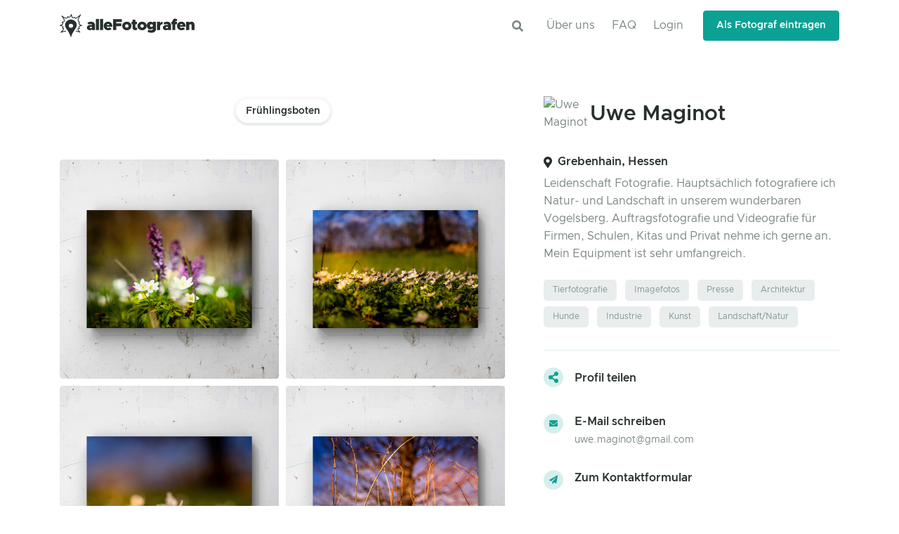

--- FILE ---
content_type: text/html; charset=utf-8
request_url: https://www.allefotografen.de/uwe-maginot
body_size: 8917
content:
<!DOCTYPE html>
<html lang="de">
  <head>
    <meta charset="utf-8">
<title>Uwe Maginot | Fotograf aus Grebenhain kontaktieren und buchen</title>
<meta name="description" content="Leidenschaft Fotografie. Hauptsächlich fotografiere ich Natur- und Landschaft in unserem wunderbaren Vogelsberg. Auftragsfotografie und Videografie für Firmen, Schulen, Kitas und Privat nehme ich gerne an. Mein Equipment ist sehr umfangreich.">
<meta name="twitter:image:src" content="https://cdn1.allefotografen.de/uploads/alfprod/image/image_uploader/33749/max1920_Pictrs-Vogelsbergliebe-Header-Frueling-2022-2-P4190389.jpg">
<meta name="twitter:site" content="@allefotografen">
<meta name="twitter:card" content="summary_large_image">
<meta name="twitter:title" content="Uwe Maginot | Fotograf aus Grebenhain kontaktieren und buchen">
<meta property="og:image" content="https://cdn1.allefotografen.de/uploads/alfprod/image/image_uploader/33749/max1920_Pictrs-Vogelsbergliebe-Header-Frueling-2022-2-P4190389.jpg">
<meta property="og:image:alt" content="Leidenschaft Fotografie. Hauptsächlich fotografiere ich Natur- und Landschaft in unserem wunderbaren Vogelsberg.
Auftragsfotografie und Videografie für Firmen, Schulen, Kitas und Privat nehme ich gerne an.

Mein Equipment ist sehr umfangreich.">
<meta property="og:image:type" content="image/jpg">
<meta property="og:image:width" content="1200">
<meta property="og:image:height" content="630">
<meta property="og:site_name" content="alleFotografen">
<meta property="og:type" content="website">
<meta property="og:title" content="Uwe Maginot | Fotograf aus Grebenhain kontaktieren und buchen">
<meta property="og:description" content="Leidenschaft Fotografie. Hauptsächlich fotografiere ich Natur- und Landschaft in unserem wunderbaren Vogelsberg.
Auftragsfotografie und Videografie für Firmen, Schulen, Kitas und Privat nehme ich gerne an.

Mein Equipment ist sehr umfangreich.">
<meta property="og:url" content="https://www.allefotografen.de/uwe-maginot">
<meta name="viewport" content="width=device-width, initial-scale=1.0">
<meta name="robots" content="index, follow">
    <meta name="csrf-param" content="authenticity_token" />
<meta name="csrf-token" content="Tz8lg0-qEjmR0c5vR5zdcvjmy1DizoGIDMZZiZVwH5p-FzxPAItgktZkY3ExoF6d0hTKpNiR_H95YlAspzw8sg" />
    
    <meta name="theme-color" content="#F2F6F6" media="(prefers-color-scheme: light)">
    <meta name="theme-color" content="#282F2F" media="(prefers-color-scheme: dark)">

    <link rel="canonical" href="https://www.allefotografen.de/uwe-maginot">


    <link rel="shortcut icon" type="image/x-icon" href="/assets/favicon-7a7fedf2c922eedcc6d99132d129340c0bb32bd5a75d9aa2ee0c2b037d33841b.ico" />
    <link rel="shortcut icon" type="image/svg+xml" href="/assets/favicon-7d2e0bdf4b047316f777ecc1df26611d86cc25e3d0206e0250f158dcec281338.svg" />
    <link rel="apple-touch-icon" type="image/png" href="/assets/apple-touch-icon-fb3174f7213eb42f4434670387f9734b408cfee2e40c85537233080d5bbf7f8b.png" sizes="180x180" />

    <link rel="preload" href="/assets/WOFF2/ClarityCity-ExtraBold-7723ee587c45d103e9b43a1edf6cf82b60dd1e24f4a6a149fb655c504b948a8f.woff2" as="font" type="font/woff2" crossorigin="anonymous">
    <link rel="stylesheet" media="all" href="/assets/vendor.profile-a7a7eaeafaede3b3f4ddbdb2c1940c0b4a3399b4d97678bfb9260ff7743ed8e7.css" data-turbo-track="reload" />
    <link rel="stylesheet" media="all" href="/assets/vendor.index-b755e43c670d30cb5c393c1e0d1b769c93960f05cb9ae11b9d404d78be31aea9.css" data-turbo-track="reload" />
<link rel="stylesheet" media="all" href="/assets/application-09dc5ca54904f383f82c713c9155c60da8b5ff5a16508cb0d8f11f90821b3e9f.css" data-turbo-track="reload" />

    
    <script src="/vite/assets/application-CEYSYCi2.js" crossorigin="anonymous" type="module" data-turbo-track="reload"></script>

  </head>

  <body>
    <div class="flash-messages-wrap sticky-top" id="flash-messages"></div>

      <header class='header' data-aos-duration='300' data-aos='fade-down' id='header'>
<div class='header-section'>
<div class='container' id='logo-and-nav'>
<nav class='js-mega-menu navbar navbar-expand-lg'>
<div class='navbar-nav-wrap'>
<a class="navbar-brand" href="/"><img alt="alleFotografen - Fotografen in der Nähe finden" width="192" height="33" src="/assets/logos/logo-a58efa30352d765f04a9365a1fb5b3de05e47d4300f20feb3d46218bf1357412.svg" />
</a><div class='ml-auto text-center pr-3'>
<a class="btn btn-icon" role="button" href="/suche"><i class='fas fa-search search-slide-down-trigger-icon'></i>
</a></div>
<button aria-controls='nav-bar' aria-expanded='false' aria-label='Toggle navigation' class='navbar-toggler navbar-nav-wrap-toggler btn btn-icon btn-sm rounded-circle' data-target='#nav-bar' data-toggle='collapse' type='button'>
<span class='navbar-toggler-default'>
<svg height='14' viewbox='0 0 18 18' width='14' xmlns='http://www.w3.org/2000/svg'>
<path d='M17.4,6.2H0.6C0.3,6.2,0,5.9,0,5.5V4.1c0-0.4,0.3-0.7,0.6-0.7h16.9c0.3,0,0.6,0.3,0.6,0.7v1.4C18,5.9,17.7,6.2,17.4,6.2z M17.4,14.1H0.6c-0.3,0-0.6-0.3-0.6-0.7V12c0-0.4,0.3-0.7,0.6-0.7h16.9c0.3,0,0.6,0.3,0.6,0.7v1.4C18,13.7,17.7,14.1,17.4,14.1z' fill='currentColor'></path>
</svg>
</span>
<span class='navbar-toggler-toggled'>
<svg height='14' viewbox='0 0 18 18' width='14' xmlns='http://www.w3.org/2000/svg'>
<path d='M11.5,9.5l5-5c0.2-0.2,0.2-0.6-0.1-0.9l-1-1c-0.3-0.3-0.7-0.3-0.9-0.1l-5,5l-5-5C4.3,2.3,3.9,2.4,3.6,2.6l-1,1 C2.4,3.9,2.3,4.3,2.5,4.5l5,5l-5,5c-0.2,0.2-0.2,0.6,0.1,0.9l1,1c0.3,0.3,0.7,0.3,0.9,0.1l5-5l5,5c0.2,0.2,0.6,0.2,0.9-0.1l1-1 c0.3-0.3,0.3-0.7,0.1-0.9L11.5,9.5z' fill='currentColor'></path>
</svg>
</span>
</button>
<div class='collapse navbar-collapse flex-grow-0 navbar-nav-wrap-collapse' id='nav-bar'>
<div class='header-abs-top-inner'>
<ul class='navbar-nav header-navbar-nav float-right'>
<li class='navbar-nav-item'><a class="nav-link float-right" href="/info">Über uns</a></li>
<li class='navbar-nav-item'><a class="nav-link float-right" href="/faq">FAQ</a></li>
<li class='navbar-nav-item'><a class="nav-link float-right" data-method="get" href="/login">Login</a></li>
<li class='navbar-nav-last-item'>
<a class="btn btn-sm btn-primary transition-3d-hover" data-method="get" href="/signup">Als Fotograf eintragen</a>
</li>
</ul>
</div>
</div>
</div>
</nav>
</div>
</div>
</header>


    <main id="content" class="overflow-hidden background-main">
      
<div class='modal fade admin-modal' id='share-profile-modal'>
<div class='modal-dialog modal-sm'>
<div class='modal-content'>
<div class='modal-body'>
<div class='row mb-4'>
<div class='col'>
<button class='btn btn-block btn-secondary js-copy-to-clipboard' data-alert-text='Link erfolgreich kopiert.' data-clipboard-text='https://www.allefotografen.de/uwe-maginot' data-dismiss='modal' type='button'>
<i class='far fa-clipboard fa-2x'></i>
<br>
Link kopieren
</button>
</div>
</div>
<div class='row mb-4'>
<div class='col'>
<a href='https://www.facebook.com/sharer/sharer.php?u=https://www.allefotografen.de/uwe-maginot' target='_blank'>
<button class='btn btn-block btn-outline-info' type='button'>
<i class='fab fa-facebook fa-2x'></i>
<br>
Facebook
</button>
</a>
</div>
<div class='col'>
<a href='https://twitter.com/share?url=https://www.allefotografen.de/uwe-maginot&amp;text=Hey, ich hab diesen Fotografen auf allefotografen.de gefunden.' target='_blank'>
<button class='btn btn-block btn-outline-info' type='button'>
<i class='fab fa-twitter fa-2x'></i>
<br>
Twitter
</button>
</a>
</div>
</div>
<div class='row mb-4'>
<div class='col'>
<a href='https://wa.me/?text=Hey, ich hab diesen Fotografen auf allefotografen.de gefunden. https://www.allefotografen.de/uwe-maginot' target='_blank'>
<button class='btn btn-block btn-outline-info' type='button'>
<i class='fab fa-whatsapp fa-2x'></i>
<br>
WhatsApp
</button>
</a>
</div>
<div class='col'>
<a href='https://t.me/share/url?url=https://www.allefotografen.de/uwe-maginot&amp;text=Hey, ich hab diesen Fotografen auf allefotografen.de gefunden.' target='_blank'>
<button class='btn btn-block btn-outline-info' type='button'>
<i class='fab fa-telegram fa-2x'></i>
<br>
Telegram
</button>
</a>
</div>
</div>
<div class='row'>
<div class='col'>
<a href='https://www.linkedin.com/sharing/share-offsite/?url=https://www.allefotografen.de/uwe-maginot' target='_blank'>
<button class='btn btn-block btn-outline-info' type='button'>
<i class='fab fa-linkedin fa-2x'></i>
<br>
LinkedIn
</button>
</a>
</div>
<div class='col'>
<a href="/cdn-cgi/l/email-protection#[base64]" target='_blank'>
<button class='btn btn-block btn-outline-info' type='button'>
<i class='fas fa-envelope fa-2x'></i>
<br>
E-Mail
</button>
</a>
</div>
</div>
</div>
</div>
</div>
</div>

<main id='content' role='main'>

<div class='container space-top-2 space-bottom-2'>
<div class='row'>
<div class='col-lg-7 mb-7 mb-lg-0 text-center'>
<ul class='nav nav-segment nav-pills scrollbar-horizontal mb-7'>
<li class='cbp-filter-item cbp-filter-item-active nav-link active-pill cursor-default'>Frühlingsboten</li>
</ul>
<div class='tab-content'>
<div class='cbp' data-animation='fadeOut' data-controls='#filter-controls' data-hs-cbp-options='{&quot;caption&quot;: &quot;zoom&quot;, &quot;displayType&quot;: &quot;fadeInToTop&quot;, &quot;displayTypeSpeed&quot;: 200, &quot;mediaQueries&quot;: [{&quot;width&quot;: 1500, &quot;cols&quot;: 2}, {&quot;width&quot;: 480, &quot;cols&quot;: 2}] }'>
<div class='cbp-item rounded-sm fruhlingsboten'>
<a class="cbp-caption cbp-lightbox" title="Uwe Maginot | Frühlingsboten | Kunstfotograf auf alleFotografen" href="https://cdn1.allefotografen.de/uploads/alfprod/image/image_uploader/33750/max1920_Vogelsbergliebe-Druckschop-Frueling-004-2022-IMG_6021.jpg"><div class='cbp-caption-defaultWrap'>
<img data-cbp-src="https://cdn1.allefotografen.de/uploads/alfprod/image/image_uploader/33750/max512_Vogelsbergliebe-Druckschop-Frueling-004-2022-IMG_6021.jpg" width="1200" height="1200" class="rounded-sm" alt="Uwe Maginot | Frühlingsboten | Kunstfotograf auf alleFotografen" loading="lazy" src="[data-uri]" />
</div>
<div class='cbp-caption-activeWrap'>
<div class='d-flex justify-content-end flex-column h-100 p-4'>
<span class='d-block small text-white-70 font-weight-bold'>Frühlingsboten</span>
</div>
</div>
</a></div>
<div class='cbp-item rounded-sm fruhlingsboten'>
<a class="cbp-caption cbp-lightbox" title="Uwe Maginot | Frühlingsboten | Kunstfotograf auf alleFotografen" href="https://cdn1.allefotografen.de/uploads/alfprod/image/image_uploader/33751/max1920_Vogelsbergliebe-Druckschop-Frueling-005-2022-IMG_6021.jpg"><div class='cbp-caption-defaultWrap'>
<img data-cbp-src="https://cdn1.allefotografen.de/uploads/alfprod/image/image_uploader/33751/max512_Vogelsbergliebe-Druckschop-Frueling-005-2022-IMG_6021.jpg" width="1200" height="1200" class="rounded-sm" alt="Uwe Maginot | Frühlingsboten | Kunstfotograf auf alleFotografen" loading="lazy" src="[data-uri]" />
</div>
<div class='cbp-caption-activeWrap'>
<div class='d-flex justify-content-end flex-column h-100 p-4'>
<span class='d-block small text-white-70 font-weight-bold'>Frühlingsboten</span>
</div>
</div>
</a></div>
<div class='cbp-item rounded-sm fruhlingsboten'>
<a class="cbp-caption cbp-lightbox" title="Uwe Maginot | Frühlingsboten | Pressefotograf auf alleFotografen" href="https://cdn1.allefotografen.de/uploads/alfprod/image/image_uploader/33752/max1920_Vogelsbergliebe-Druckschop-Frueling-006-2022-IMG_6021.jpg"><div class='cbp-caption-defaultWrap'>
<img data-cbp-src="https://cdn1.allefotografen.de/uploads/alfprod/image/image_uploader/33752/max512_Vogelsbergliebe-Druckschop-Frueling-006-2022-IMG_6021.jpg" width="1200" height="1200" class="rounded-sm" alt="Uwe Maginot | Frühlingsboten | Pressefotograf auf alleFotografen" loading="lazy" src="[data-uri]" />
</div>
<div class='cbp-caption-activeWrap'>
<div class='d-flex justify-content-end flex-column h-100 p-4'>
<span class='d-block small text-white-70 font-weight-bold'>Frühlingsboten</span>
</div>
</div>
</a></div>
<div class='cbp-item rounded-sm fruhlingsboten'>
<a class="cbp-caption cbp-lightbox" title="Uwe Maginot | Frühlingsboten | Industriefotograf auf alleFotografen" href="https://cdn1.allefotografen.de/uploads/alfprod/image/image_uploader/33753/max1920_Vogelsbergliebe-Druckschop-Frueling-007-2022-IMG_6021.jpg"><div class='cbp-caption-defaultWrap'>
<img data-cbp-src="https://cdn1.allefotografen.de/uploads/alfprod/image/image_uploader/33753/max512_Vogelsbergliebe-Druckschop-Frueling-007-2022-IMG_6021.jpg" width="1200" height="1200" class="rounded-sm" alt="Uwe Maginot | Frühlingsboten | Industriefotograf auf alleFotografen" loading="lazy" src="[data-uri]" />
</div>
<div class='cbp-caption-activeWrap'>
<div class='d-flex justify-content-end flex-column h-100 p-4'>
<span class='d-block small text-white-70 font-weight-bold'>Frühlingsboten</span>
</div>
</div>
</a></div>
<div class='cbp-item rounded-sm fruhlingsboten'>
<a class="cbp-caption cbp-lightbox" title="Uwe Maginot | Frühlingsboten | Hundefotograf auf alleFotografen" href="https://cdn1.allefotografen.de/uploads/alfprod/image/image_uploader/33754/max1920_Vogelsbergliebe-Druckschop-Frueling-008-2022-IMG_6021.jpg"><div class='cbp-caption-defaultWrap'>
<img data-cbp-src="https://cdn1.allefotografen.de/uploads/alfprod/image/image_uploader/33754/max512_Vogelsbergliebe-Druckschop-Frueling-008-2022-IMG_6021.jpg" width="1200" height="1200" class="rounded-sm" alt="Uwe Maginot | Frühlingsboten | Hundefotograf auf alleFotografen" loading="lazy" src="[data-uri]" />
</div>
<div class='cbp-caption-activeWrap'>
<div class='d-flex justify-content-end flex-column h-100 p-4'>
<span class='d-block small text-white-70 font-weight-bold'>Frühlingsboten</span>
</div>
</div>
</a></div>
</div>
</div>
</div>

<div class='col-lg-5' id='sticky-block-start-point'>
<div class='js-sticky-block pl-lg-4' data-hs-sticky-block-options='{ &quot;parentSelector&quot;: &quot;#sticky-block-start-point&quot;, &quot;targetSelector&quot;: &quot;#logo-and-nav&quot;, &quot;startPoint&quot;: &quot;#sticky-block-start-point&quot;, &quot;endPoint&quot;: &quot;#sticky-block-end-point&quot;, &quot;stickyOffsetTop&quot;: 24, &quot;stickyOffsetBottom&quot;: 130 }'>
<div class='mb-4'>
<div class='d-flex flex-row align-items-center mb-5'>
<div class='avatar avatar-circle mr-3'>
<img class="avatar-img w-100" alt="Uwe Maginot" src="https://cdn1.allefotografen.de/uploads/alfprod/image/image_uploader/33748/thumb_Uwe-Maginot-IProfilbild-sw-MG_5644.JPG" />
</div>
<h1 class='h2 mb-0 align-self-center text-truncate text-wrap' title='Uwe Maginot'>
Uwe Maginot
</h1>
</div>
<div class='d-flex mb-2'>
<i class='fas fa-map-marker-alt text-dark mt-1 mr-2'></i>
<h5 class='h5 mb-0 align-self-center'>Grebenhain, Hessen</h5>
</div>
<p>Leidenschaft Fotografie. Hauptsächlich fotografiere ich Natur- und Landschaft in unserem wunderbaren Vogelsberg.
Auftragsfotografie und Videografie für Firmen, Schulen, Kitas und Privat nehme ich gerne an.

Mein Equipment ist sehr umfangreich.</p>
</div>
<ul class='list-inline mb-0'>
<li class='list-inline-item mb-2'>
<a href="https://www.allefotografen.de/tierfotografen"><div class='btn btn-xs btn-soft-secondary'>
Tierfotografie
</div>
</a></li>
<li class='list-inline-item mb-2'>
<a href="https://www.allefotografen.de/imagefotografen"><div class='btn btn-xs btn-soft-secondary'>
Imagefotos
</div>
</a></li>
<li class='list-inline-item mb-2'>
<a href="https://www.allefotografen.de/pressefotografen"><div class='btn btn-xs btn-soft-secondary'>
Presse
</div>
</a></li>
<li class='list-inline-item mb-2'>
<a href="https://www.allefotografen.de/architekturfotografen"><div class='btn btn-xs btn-soft-secondary'>
Architektur
</div>
</a></li>
<li class='list-inline-item mb-2'>
<a href="https://www.allefotografen.de/hundefotografen"><div class='btn btn-xs btn-soft-secondary'>
Hunde
</div>
</a></li>
<li class='list-inline-item mb-2'>
<a href="https://www.allefotografen.de/industriefotografen"><div class='btn btn-xs btn-soft-secondary'>
Industrie
</div>
</a></li>
<li class='list-inline-item mb-2'>
<a href="https://www.allefotografen.de/kunstfotografen"><div class='btn btn-xs btn-soft-secondary'>
Kunst
</div>
</a></li>
<li class='list-inline-item mb-2'>
<a href="https://www.allefotografen.de/landschaftsfotografen"><div class='btn btn-xs btn-soft-secondary'>
Landschaft/Natur
</div>
</a></li>
</ul>
<hr class='my-4'>
<a class='js-profile-share' data-slug='uwe-maginot' href='#'>
<div class='media mb-5'>
<span class='icon icon-xs btn-soft-primary icon-circle mr-3'>
<i class='fas fa-share-alt fa-lg'></i>
</span>
<div class='media-body'>
<h5 class='mt-1'>Profil teilen</h5>
</div>
</div>
</a>
<div class='media mb-5'>
<a href="/cdn-cgi/l/email-protection#f4818391da9995939d9a9b80b49399959d98da979b99"><span class='icon icon-xs btn-soft-primary icon-circle mr-3'>
<i class='fas fa-envelope'></i>
</span>
</a><div class='media-body text-truncate'>
<h5 class='mb-1'>E-Mail schreiben</h5>
<span class='d-block text-body font-size-1'><a href="/cdn-cgi/l/email-protection" class="__cf_email__" data-cfemail="e2979587cc8f83858b8c8d96a2858f838b8ecc818d8f">[email&#160;protected]</a></span>
</div>
</div>
<a href="#profile-send-message"><div class='media mb-5'>
<span class='icon icon-xs btn-soft-primary icon-circle mr-3'>
<i class='fas fa-paper-plane'></i>
</span>
<div class='media-body'>
<h5 class='mb-1'>Zum Kontaktformular</h5>
</div>
</div>
</a><div class='media'>
<a target="_blank" rel="noopener" href="https://www.google.com/maps/search/?api=1&amp;query=50.4761161,9.2739576"><span class='icon icon-xs btn-soft-primary icon-circle mr-3'>
<i class='fas fa-map-marker-alt'></i>
</span>
</a><div class='media-body'>
<h5 class='mb-1'>Adresse</h5>
<span class='d-block text-body font-size-1 italic'>
Uwe
Maginot
</span>
<span class='d-block text-body font-size-1'>Am Graben 5</span>
<span class='d-block text-body font-size-1'>
36355
Grebenhain
| Hessen
</span>
</div>
</div>

<div class='mt-6'>
<div class='media mb-3'>
<div class='d-flex w-40 w-sm-30'>
<h5 class='h5 mb-0 align-self-center'>Website</h5>
</div>
<div class='media-body'>
<a class='link-underline font-size-1' href='https://vogelsberg-blog.de' rel='noopener noreferrer' target='_blank'>
<i class='fas fa-desktop mr-1'></i>
vogelsberg-blog.de
</a>
</div>
</div>
<div class='media mb-3'>
<div class='d-flex w-40 w-sm-30'>
<h5 class='h5 mb-0 align-self-center'>Pictrs Shop</h5>
</div>
<div class='media-body'>
<a class='link-underline font-size-1' href='https://www.pictrs.com/vogelsbergliebe' rel='noopener noreferrer' target='_blank'>
<i class='fas fa-camera mr-1'></i>
pictrs.com/vogelsbergliebe
</a>
</div>
</div>
<div class='media mb-3'>
<div class='d-flex w-40 w-sm-30'>
<h5 class='h5 mb-0 align-self-center'>Instagram</h5>
</div>
<div class='media-body'>
<a class='link-underline font-size-1' href='https://instagram.com/vogelsbergliebe' rel='noopener noreferrer' target='_blank'>
<i class='fab fa-instagram mr-1'></i>
vogelsbergliebe
</a>
</div>
</div>
</div>


</div>
</div>
</div>
</div>
<div id='sticky-block-end-point'></div>
<div class='container space-1 position-relativ gradient-xy' id='profile-send-message'>
<div class='row justify-content-center mb-5'>
<div class='col-md-10 col-lg-9'>
<form class="js-validate card p-4 p-md-5" action="/messages" accept-charset="UTF-8" method="post"><input type="hidden" name="authenticity_token" value="6Hmh_7IgYyBN07N_QW6DYc7x5oV1WklDX7gFUcYAC2ZYC3dh2_71p1Esxw1Uyzf_plBnrvnyAjxkaWfcGLR47Q" autocomplete="off" /><input value="491674" autocomplete="off" type="hidden" name="message[receiver_id]" id="message_receiver_id" />
<div class='text-center mb-4'>
<h2>Interesse?</h2>
<p>Dann sende mir gern eine Nachricht über das Kontaktformular!</p>
</div>

<div class='row mx-n2'>
<div class='col-md-6 px-2 mb-4'>
<label class='input-label'>E-Mail</label>
<div class='js-form-message'>
<div class='input-group'>
<input class="form-control" aria-label="E-Mail-Adresse" data-msg="Bitte trage deine E-Mail-Adresse ein." placeholder="E-Mail-Adresse" required="required" type="email" name="message[sender_email]" id="message_sender_email" />
<input type="email" name="email_check" id="email_check" class="hide-spam-mail-field" tabindex="-1" autocomplete="spam-email" />
</div>
</div>
</div>
<div class='col-md-6 px-2 mb-4'>
<label class='input-label'>Name</label>
<div class='js-form-message'>
<div class='input-group'>
<input class="form-control" aria-label="Name" data-msg="Bitte trage deinen Namen ein." placeholder="Name" required="required" type="text" name="message[sender_name]" id="message_sender_name" />
</div>
</div>
</div>
<div class='w-100'></div>
</div>
<div class='mb-5'>
<label class='input-label'>Deine Nachricht</label>
<div class='js-form-message input-group'>
<textarea class="form-control" aria-label="Deine Nachricht" data-msg="Die Nachricht darf nicht leer sein." placeholder="Hallo! Ich bin auf der Suche nach..." maxlength="800" required="required" rows="8" name="message[text]" id="message_text">
</textarea>
</div>
</div>
<div class='js-form-message mb-3'>
<div class='custom-control custom-checkbox d-flex align-items-center text-muted'>
<input class='custom-control-input' data-msg='Bitte stimme den AGB zu.' id='terms-checkbox' name='terms-checkbox' required type='checkbox'>
<label class='custom-control-label' for='terms-checkbox'>
<small>
Ich stimme den
<a class="link-underline" data-method="get" href="/agb">AGBs</a>
und
<a class="link-underline" data-method="get" href="/datenschutz">Datenschutzbestimmungen</a>
zu.
</small>
</label>
</div>
</div>
<div class='js-form-message mb-5'>
<div class='custom-control custom-checkbox d-flex align-items-center text-muted'>
<input name="message[newsletter]" type="hidden" value="0" autocomplete="off" /><input class="custom-control-input" aria-label="Newsletter Opt In" data-msg="Willst du unseren Newsletter abonnieren?" type="checkbox" value="1" name="message[newsletter]" id="message_newsletter" />
<label class="custom-control-label" for="message_newsletter"><small>Ich möchte von alleFotografen.de per Newsletter über Neuigkeiten informiert werden.</small>
</label></div>
</div>
<input type="submit" name="commit" value="Absenden" class="btn btn-primary transition-3d-hover" data-disable-with="Absenden" />
</form></div>
</div>
<hr class='mt-10'>
</div>

<div class='container space-1 space-bottom-2'>
<h3 class='text-center muted mb-5'>Diese Fotografen könnten auch interessant sein.</h3>
<div class='container row no-gutters'>
<div class='js-profile col-sm-6 col-lg-4 px-2 mb-3 display-sm-flex align-self-stretch' data-aos-delay='0' data-aos-duration='250' data-aos='fade-up'>
<div class='card bg-lighter card-hover-shadow transition-3d-hover shadow-none'>
<a href='https://www.allefotografen.de/hom-home-of-media'>
<img class="card-img-top" width="360" height="240" alt="HoM - Home of Media" loading="lazy" src="https://cdn1.allefotografen.de/uploads/alfprod/image/image_uploader/6805/profile_card_18_19_06_2021_DanzaMundial_TanzwettbewerbM%C3%BCnchen_YR__3_.jpg" />
</a>
<span class='avatar avatar-xl avatar-circle avatar-border-xl mx-auto mt-n10 p-0'>
<a href='https://www.allefotografen.de/hom-home-of-media'>
<img class="avatar-img w-100" width="128" height="128" alt="HoM - Home of Media" loading="lazy" src="https://cdn1.allefotografen.de/uploads/alfprod/image/image_uploader/6791/thumb_HoM_Logo_v3_weiss.png" />
</a>
</span>
<div class='card-body pt-2 d-flex flex-column'>
<div class='d-flex flex-row'>
<a class='text-truncate' href='https://www.allefotografen.de/hom-home-of-media'>
<h4 class='card-title text-truncate transition-3d-hover'>
HoM - Home of Media
</h4>
</a>
<div class='ml-auto align-self-center text-nowrap'>
<i class='fas fa-sm fa-medal text-dark mr-1' data-original-title='über 6 Jahre Erfahrung' data-placement='top' data-toggle='tooltip'></i>
</div>
</div>
<div class='d-flex mb-2 mt-1'>
<i class='fas fa-xs fa-map-marker-alt text-dark mt-1 mr-2'></i>
<h6 class='h6 mb-0 align-self-center'>Haßfurt, Bayern</h6>
</div>
<p class='card-text font-size-1 text-dark my-1 mt-auto'>
<span class='text-muted'>Momentan sind noch keine weiteren Informationen über diesen Fotografen verfügbar.</span>
</p>
<a class='mt-auto' href='https://www.allefotografen.de/hom-home-of-media' title='Schaue dir das Profil von HoM - Home of Media an.'>
<small class='text-dark font-weight-bold text-hover-primary'>
Portfolio ansehen
<i class='fas fa-angle-right fa-sm ml-1'></i>
</small>
</a>
</div>
</div>
</div>

<div class='js-profile col-sm-6 col-lg-4 px-2 mb-3 display-sm-flex align-self-stretch' data-aos-delay='50' data-aos-duration='250' data-aos='fade-up'>
<div class='card bg-lighter card-hover-shadow transition-3d-hover shadow-none'>
<a href='https://www.allefotografen.de/rene-loeffler-fotograf'>
<img class="card-img-top" width="360" height="240" alt="René Löffler  Fotograf" loading="lazy" src="https://cdn1.allefotografen.de/uploads/alfprod/image/image_uploader/115029/profile_card_Logo_gold_web_quadrat.jpg" />
</a>
<span class='avatar avatar-xl avatar-circle avatar-border-xl mx-auto mt-n10 p-0'>
<a href='https://www.allefotografen.de/rene-loeffler-fotograf'>
<img class="avatar-img w-100" width="128" height="128" alt="René Löffler  Fotograf" loading="lazy" src="https://cdn1.allefotografen.de/uploads/alfprod/image/image_uploader/115030/thumb_Ren%C3%A9_L%C3%B6ffler_Fotograf.jpg" />
</a>
</span>
<div class='card-body pt-2 d-flex flex-column'>
<div class='d-flex flex-row'>
<a class='text-truncate' href='https://www.allefotografen.de/rene-loeffler-fotograf'>
<h4 class='card-title text-truncate transition-3d-hover'>
René Löffler  Fotograf
</h4>
</a>
<div class='ml-auto align-self-center text-nowrap'>
<i class='fas fa-sm fa-medal text-dark mr-1' data-original-title='über 22 Jahre Erfahrung' data-placement='top' data-toggle='tooltip'></i>
</div>
</div>
<div class='d-flex mb-2 mt-1'>
<i class='fas fa-xs fa-map-marker-alt text-dark mt-1 mr-2'></i>
<h6 class='h6 mb-0 align-self-center'>Keine Angabe</h6>
</div>
<p class='card-text font-size-1 text-dark my-1 mt-auto'>
&quot;Schöne Bilder machen glücklich und geben dem einmaligen Moment Dauer.&quot;  René Löffler

Ob für Ihr Unternehmen, die...
</p>
<a class='mt-auto' href='https://www.allefotografen.de/rene-loeffler-fotograf' title='Schaue dir das Profil von René Löffler  Fotograf an.'>
<small class='text-dark font-weight-bold text-hover-primary'>
Portfolio ansehen
<i class='fas fa-angle-right fa-sm ml-1'></i>
</small>
</a>
</div>
</div>
</div>

<div class='js-profile col-sm-6 col-lg-4 px-2 mb-3 display-sm-flex align-self-stretch' data-aos-delay='100' data-aos-duration='250' data-aos='fade-up'>
<div class='card bg-lighter card-hover-shadow transition-3d-hover shadow-none'>
<a href='https://www.allefotografen.de/ramona-petrolle-industriefotograf-corporate-fotograf'>
<img class="card-img-top" width="360" height="240" alt="RAMONA PETROLLE | INDUSTRIEFOTOGRAF | CORPORATE FOTOGRAF" loading="lazy" src="https://cdn1.allefotografen.de/uploads/alfprod/image/image_uploader/78210/profile_card_Ramona_Petrolle.jpg" />
</a>
<span class='avatar avatar-xl avatar-circle avatar-border-xl mx-auto mt-n10 p-0'>
<a href='https://www.allefotografen.de/ramona-petrolle-industriefotograf-corporate-fotograf'>
<img class="avatar-img w-100" width="128" height="128" alt="RAMONA PETROLLE | INDUSTRIEFOTOGRAF | CORPORATE FOTOGRAF" loading="lazy" src="https://cdn1.allefotografen.de/uploads/alfprod/image/image_uploader/78211/thumb_Ramona.jpg" />
</a>
</span>
<div class='card-body pt-2 d-flex flex-column'>
<div class='d-flex flex-row'>
<a class='text-truncate' href='https://www.allefotografen.de/ramona-petrolle-industriefotograf-corporate-fotograf'>
<h4 class='card-title text-truncate transition-3d-hover'>
RAMONA PETROLLE | INDUSTRIEFOTOGRAF | CORPORATE FOTOGRAF
</h4>
</a>
<div class='ml-auto align-self-center text-nowrap'>
<i class='fas fa-sm fa-medal text-dark mr-1' data-original-title='über 41 Jahre Erfahrung' data-placement='top' data-toggle='tooltip'></i>
</div>
</div>
<div class='d-flex mb-2 mt-1'>
<i class='fas fa-xs fa-map-marker-alt text-dark mt-1 mr-2'></i>
<h6 class='h6 mb-0 align-self-center'>Bad Oldesloe, Schleswig-Holstein</h6>
</div>
<p class='card-text font-size-1 text-dark my-1 mt-auto'>
Als Industriefotograf und Corporate Fotograf bin ich mit Automotive und Luftfahrt groß geworden. Mein Team und ich...
</p>
<a class='mt-auto' href='https://www.allefotografen.de/ramona-petrolle-industriefotograf-corporate-fotograf' title='Schaue dir das Profil von RAMONA PETROLLE | INDUSTRIEFOTOGRAF | CORPORATE FOTOGRAF an.'>
<small class='text-dark font-weight-bold text-hover-primary'>
Portfolio ansehen
<i class='fas fa-angle-right fa-sm ml-1'></i>
</small>
</a>
</div>
</div>
</div>

<div class='js-profile col-sm-6 col-lg-4 px-2 mb-3 display-sm-flex align-self-stretch verified' data-aos-delay='0' data-aos-duration='250' data-aos='fade-up'>
<div class='card bg-lighter card-hover-shadow transition-3d-hover shadow-none'>
<a href='https://www.allefotografen.de/sportfotografie-andy-scherrer'>
<img class="card-img-top" width="360" height="240" alt="Sportfotografie Andy Scherrer" loading="lazy" src="https://cdn1.allefotografen.de/uploads/alfprod/image/image_uploader/110899/profile_card_aaaaaDSC_4539.JPG" />
</a>
<span class='avatar avatar-xl avatar-circle avatar-border-xl mx-auto mt-n10 p-0'>
<a href='https://www.allefotografen.de/sportfotografie-andy-scherrer'>
<img class="avatar-img w-100" width="128" height="128" alt="Sportfotografie Andy Scherrer" loading="lazy" src="https://cdn1.allefotografen.de/uploads/alfprod/image/image_uploader/110898/thumb_DSC_0422_EM_U19_Frauen_Wohlen_quadrat_Ft.jpg" />
</a>
</span>
<div class='card-body pt-2 d-flex flex-column'>
<div class='d-flex flex-row'>
<a class='text-truncate' href='https://www.allefotografen.de/sportfotografie-andy-scherrer'>
<h4 class='card-title text-truncate transition-3d-hover'>
Sportfotografie Andy Scherrer
</h4>
</a>
<div class='ml-auto align-self-center text-nowrap'>
<i class='fas fa-sm fa-check text-dark mr-1' data-original-title='verifizierter Fotograf' data-placement='top' data-toggle='tooltip'></i>
<i class='fas fa-sm fa-medal text-dark mr-1' data-original-title='über 15 Jahre Erfahrung' data-placement='top' data-toggle='tooltip'></i>
</div>
</div>
<div class='d-flex mb-2 mt-1'>
<i class='fas fa-xs fa-map-marker-alt text-dark mt-1 mr-2'></i>
<h6 class='h6 mb-0 align-self-center'>Keine Angabe</h6>
</div>
<p class='card-text font-size-1 text-dark my-1 mt-auto'>
Bilder die für sich sprechen...
Action-Fotografie im Fussball, Handball, Unihockey, Inline-Hockey, Schwingen, etc.

</p>
<a class='mt-auto' href='https://www.allefotografen.de/sportfotografie-andy-scherrer' title='Schaue dir das Profil von Sportfotografie Andy Scherrer an.'>
<small class='text-dark font-weight-bold text-hover-primary'>
Portfolio ansehen
<i class='fas fa-angle-right fa-sm ml-1'></i>
</small>
</a>
</div>
</div>
</div>

<div class='js-profile col-sm-6 col-lg-4 px-2 mb-3 display-sm-flex align-self-stretch' data-aos-delay='50' data-aos-duration='250' data-aos='fade-up'>
<div class='card bg-lighter card-hover-shadow transition-3d-hover shadow-none'>
<a href='https://www.allefotografen.de/kreutzfeldt-fotografie'>
<img class="card-img-top" width="360" height="240" alt="Kreutzfeldt Fotografie" loading="lazy" src="https://cdn1.allefotografen.de/uploads/alfprod/image/image_uploader/96552/profile_card_logofb.jpg" />
</a>
<span class='avatar avatar-xl avatar-circle avatar-border-xl mx-auto mt-n10 p-0'>
<a href='https://www.allefotografen.de/kreutzfeldt-fotografie'>
<img class="avatar-img w-100" width="128" height="128" alt="Kreutzfeldt Fotografie" loading="lazy" src="https://cdn1.allefotografen.de/uploads/alfprod/image/image_uploader/96551/thumb_pf-02-s.jpg" />
</a>
</span>
<div class='card-body pt-2 d-flex flex-column'>
<div class='d-flex flex-row'>
<a class='text-truncate' href='https://www.allefotografen.de/kreutzfeldt-fotografie'>
<h4 class='card-title text-truncate transition-3d-hover'>
Kreutzfeldt Fotografie
</h4>
</a>
<div class='ml-auto align-self-center text-nowrap'>
<i class='fas fa-sm fa-medal text-dark mr-1' data-original-title='über 15 Jahre Erfahrung' data-placement='top' data-toggle='tooltip'></i>
</div>
</div>
<div class='d-flex mb-2 mt-1'>
<i class='fas fa-xs fa-map-marker-alt text-dark mt-1 mr-2'></i>
<h6 class='h6 mb-0 align-self-center'>Pronstorf, Schleswig-Holstein</h6>
</div>
<p class='card-text font-size-1 text-dark my-1 mt-auto'>
📸 Hochzeits- und Portraitfotografie

Herzlich willkommen! Ich bin Chris, ein leidenschaftlicher Fotograf, der sich...
</p>
<a class='mt-auto' href='https://www.allefotografen.de/kreutzfeldt-fotografie' title='Schaue dir das Profil von Kreutzfeldt Fotografie an.'>
<small class='text-dark font-weight-bold text-hover-primary'>
Portfolio ansehen
<i class='fas fa-angle-right fa-sm ml-1'></i>
</small>
</a>
</div>
</div>
</div>

<div class='js-profile col-sm-6 col-lg-4 px-2 mb-3 display-sm-flex align-self-stretch' data-aos-delay='100' data-aos-duration='250' data-aos='fade-up'>
<div class='card bg-lighter card-hover-shadow transition-3d-hover shadow-none'>
<a href='https://www.allefotografen.de/insideportugal'>
<img class="card-img-top" width="360" height="240" alt="insideportugal " loading="lazy" src="https://cdn1.allefotografen.de/uploads/alfprod/image/image_uploader/107171/profile_card_images__1_.jpg" />
</a>
<span class='avatar avatar-xl avatar-circle avatar-border-xl mx-auto mt-n10 p-0'>
<a href='https://www.allefotografen.de/insideportugal'>
<img class="avatar-img w-100" width="128" height="128" alt="insideportugal " loading="lazy" src="https://cdn1.allefotografen.de/uploads/alfprod/image/image_uploader/107170/thumb_Portrait.jpg" />
</a>
</span>
<div class='card-body pt-2 d-flex flex-column'>
<div class='d-flex flex-row'>
<a class='text-truncate' href='https://www.allefotografen.de/insideportugal'>
<h4 class='card-title text-truncate transition-3d-hover'>
insideportugal 
</h4>
</a>
<div class='ml-auto align-self-center text-nowrap'>
<i class='fas fa-sm fa-medal text-dark mr-1' data-original-title='über 51 Jahre Erfahrung' data-placement='top' data-toggle='tooltip'></i>
</div>
</div>
<div class='d-flex mb-2 mt-1'>
<i class='fas fa-xs fa-map-marker-alt text-dark mt-1 mr-2'></i>
<h6 class='h6 mb-0 align-self-center'>Paço de Sousa, Porto</h6>
</div>
<p class='card-text font-size-1 text-dark my-1 mt-auto'>
Seit 40 Jahren Internationaler Fotograf. Spezialisiert aujf Spanien und Portugal. Perfekt in Event und Car...
</p>
<a class='mt-auto' href='https://www.allefotografen.de/insideportugal' title='Schaue dir das Profil von insideportugal  an.'>
<small class='text-dark font-weight-bold text-hover-primary'>
Portfolio ansehen
<i class='fas fa-angle-right fa-sm ml-1'></i>
</small>
</a>
</div>
</div>
</div>

</div>
</div>
</main>

    </main>

    

    <a class="js-go-to go-to position-fixed animated hs-go-to-prevent-event fadeInUp" data-hs-go-to-options='{ "offsetTop": 700, "position": { "init": { "right": 15 }, "show": { "bottom": 15 }, "hide": { "bottom": -15 } } }' href="javascript:;" style="right: 15px; bottom: 15px;">
      <i class="fas fa-angle-up"></i>
    </a>

    <footer class='bg-dark'>
<div class='container nav-light'>
<div class='space-top-2 space-bottom-0 space-bottom-lg-1'>
<div class='row justify-content-lg-between'>
<div class='col-lg-5 mr-lg-auto mb-5 mb-lg-0'>
<div class='mb-4'>
<a class="navbar-brand" href="/"><img alt="alleFotografen - Fotografen in der Nähe finden" width="192" height="33" loading="lazy" src="/assets/logos/logo-light-f8bef94d82232865aed9c64a3d4c893ef4c695162476114eaf1465f789616652.svg" />
</a></div>
<div class='nav nav-sm nav-x-0 flex-column'>
<p>Wir bieten dir eine einfache und übersichtliche Suche, damit du Fotografen für alle Anlässe finden kannst!</p>
<p class='font-weight-bold mb-4'><a href="/fotografensuche">Fotografen in deiner Stadt finden</a></p>
</div>
<div class='hs-unfold'>
<a class='js-hs-unfold-invoker dropdown-toggle btn btn-xs btn-soft-light' data-hs-unfold-options='{&quot;target&quot;: &quot;#footer-language&quot;, &quot;type&quot;: &quot;css-animation&quot;, &quot;event&quot;: &quot;click&quot;, &quot;hideOnScroll&quot;: &quot;true&quot; }'>
🇩🇪 Deutschland
</a>
<div class='hs-unfold-content dropdown-menu dropdown-unfold dropdown-menu-bottom mb-2' id='footer-language'>
<a class="dropdown-item" title="alleFotografen - Fotografen suchen und finden" href="https://www.allefotografen.de">🇩🇪 Deutschland</a>
<a class="dropdown-item" title="alleFotografen - Fotografen suchen und finden" href="https://www.allefotografen.at">🇦🇹 Österreich</a>
<a class="dropdown-item" title="alleFotografen - Fotografen suchen und finden" href="https://www.alle-fotografen.ch">🇨🇭 Schweiz</a>
</div>
</div>
</div>
<div class='col-6 col-md-3 col-lg-2 mb-5 mb-lg-0'>
<h5 class='text-white'>Über uns</h5>
<ul class='nav nav-sm nav-x-0 flex-column'>
<li class='nav-item'>
<a class="nav-link" href="/info">Wer wir sind</a>
</li>
<li class='nav-item'>
<a class="nav-link" href="/impressum">Impressum</a>
</li>
<li class='nav-item'>
<a class="nav-link" href="/datenschutz">Datenschutz</a>
</li>
<li class='nav-item'>
<a class="nav-link" href="/agb">AGB</a>
</li>
</ul>
</div>
<div class='col-6 col-md-5 col-lg-1 mb-5 mb-lg-0 text-right text-md-left'>
<h5 class='text-white'>Hilfe</h5>
<ul class='nav nav-sm nav-x-0 flex-column'>
<li class='nav-item'>
<a class="nav-link" href="/tarife">Tarife</a>
</li>
<li class='nav-item'>
<a class="nav-link" href="/faq">FAQs</a>
</li>
<li class='nav-item'>
<a class="nav-link" href="/kontakt">Kontakt</a>
</li>
</ul>
</div>
<div class='col-12 col-md-4 col-lg-3 text-center text-md-right'>
<a class="btn btn-sm btn-outline-secondary mb-3 text-white" title="Jetzt registrieren" data-method="get" href="/signup">Als Fotograf eintragen</a>
<ul class='nav nav-sm nav-x-0 flex-column'>
<li class='nav-item'></li>
<a class="h5 text-light" data-method="get" href="/login">Login</a>
</ul>
</div>
</div>
</div>
<div class='space-1'>
<h6 class='text-center mb-4 font-weight-normal'>
<span class='activate-retro-mode js-activate-retro-mode'>alleFotografen</span>
wird kostenlos zur Verfügung gestellt von
<a class='font-weight-bolder' href='https://www.pictrs.com' rel='noopener noreferrer' target='_blank' title='Pictrs, das Shopsystem für Fotografen'>Pictrs.com, dem Shopsystem für Fotografen</a>
</h6>
<ul class='list-inline mb-0 d-flex justify-content-center'>
<div class='text-right'>
<small class='list-inline-item border-secondary border-right pr-3'>alleFotografen</small>
<li class='list-inline-item mr-1'>
<a class='btn btn-xs btn-icon btn-soft-primary' href='https://www.google.de/search?q=alleFotografen' rel='noopener noreferrer' target='_blank' title='alleFotografen bei Google bewerten'>
<i class='fab fa-google'></i>
</a>
</li>
<li class='list-inline-item mr-1'>
<a class='btn btn-xs btn-icon btn-soft-primary' href='https://www.instagram.com/allefotografen/' rel='noopener noreferrer' target='_blank' title='alleFotografen auf Instagram'>
<i class='fab fa-instagram'></i>
</a>
</li>
<li class='list-inline-item mr-1'>
<a class='btn btn-xs btn-icon btn-soft-primary' href='https://www.facebook.com/alleFotografen/' rel='noopener noreferrer' target='_blank' title='alleFotografen auf Facebook'>
<i class='fab fa-facebook-f'></i>
</a>
</li>
<br>
<small class='list-inline-item border-secondary border-right pr-3'>Pictrs</small>
<li class='list-inline-item mr-1 mt-2'>
<a class='btn btn-xs btn-icon btn-soft-secondary' href='https://www.google.de/search?q=pictrs' rel='noopener noreferrer' target='_blank' title='Pictrs bei Google bewerten'>
<i class='fab fa-google'></i>
</a>
</li>
<li class='list-inline-item mr-1'>
<a class='btn btn-xs btn-icon btn-soft-secondary' href='https://www.instagram.com/pictrs/' rel='noopener noreferrer' target='_blank' title='Pictrs auf Instagram'>
<i class='fab fa-instagram'></i>
</a>
</li>
<li class='list-inline-item mr-1'>
<a class='btn btn-xs btn-icon btn-soft-secondary' href='https://www.facebook.com/Pictrs/' rel='noopener noreferrer' target='_blank' title='Pictrs auf Facebook'>
<i class='fab fa-facebook-f'></i>
</a>
</li>
</div>
</ul>
</div>
</div>
</footer>


    <script data-cfasync="false" src="/cdn-cgi/scripts/5c5dd728/cloudflare-static/email-decode.min.js"></script><script src="/assets/vendor.index-8f30b872bb581b5dc6c1200afa583b2f1033f5a701cc576d4ce12ee28ca3334f.js" data-maptilerapikey="3Hxp0keVrmn5fnPxc0cq"></script>
    <script src="/assets/application-6054e1d096aa07157fe01d9dd7c1822e1ed9c9720f77b411c2a6afd6e8807036.js"></script>
    
    <script src="/assets/vendor.profile-8b04719d4f4f63f0957ee50fce3059e5b1ea933231df8216b0ad6c78d32f23aa.js"></script>
    

<!--░░█████╗░██╗░░░░██╗░░░░██████╗░░░░░░██████╗░█████╗░████████╗░█████╗░░█████╗░██████╗░░█████╗░██████╗██████╗███╗░░██╗░░░
░░░░░██╔══██╗██║░░░░██║░░░░██╔═══╝░░░░░░██╔═══╝██╔══██╗╚══██╔══╝██╔══██╗██╔═══╝░██╔══██╗██╔══██╗██╔═══╝██╔═══╝████╗░██║░░░
░░░░░███████║██║░░░░██║░░░░█████╗░░░░░░░█████╗░██║░░██║░░░██║░░░██║░░██║██║░███╗██████╔╝███████║█████╗░█████╗░██║██╗██║░░░
░░░░░██╔══██║██║░░░░██║░░░░██╔══╝░░░░░░░██╔══╝░██║░░██║░░░██║░░░██║░░██║██║░╚██║██╔═██║░██╔══██║██╔══╝░██╔══╝░██║╚████║░░░
░░░░░██║░░██║██████╗██████╗██████╗░░░░░░██║░░░░╚█████╔╝░░░██║░░░╚█████╔╝╚█████╔╝██║░╚██╗██║░░██║██║░░░░██████╗██║░╚███║░░░
░░░░░╚═╝░░╚═╝╚═════╝╚═════╝╚═════╝░░░░░░╚═╝░░░░░╚════╝░░░░╚═╝░░░░╚════╝░░╚════╝░╚═╝░░╚═╝╚═╝░░╚═╝╚═╝░░░░╚═════╝╚═╝░░╚══╝░░░
░░░█████████████████████████████████████████████████████████████████████████████████████████████████████████████████████╗░
░░░╚════════════════════════════════════════════════════════════════════════════════════════════════════════════════════╝░
░░░░░░░░░░░░░░░░░░░░░░░░░░░░░░░░░░░░░░░░░░░░░░░░░░░░░░░░░░░░░░░░░░░░░░░░░░░░░░░░░░░░░░░░░░░░░░░░░░░░░░░░░░░░░░░░░░░░░░░░░░-->
  <script defer src="https://static.cloudflareinsights.com/beacon.min.js/vcd15cbe7772f49c399c6a5babf22c1241717689176015" integrity="sha512-ZpsOmlRQV6y907TI0dKBHq9Md29nnaEIPlkf84rnaERnq6zvWvPUqr2ft8M1aS28oN72PdrCzSjY4U6VaAw1EQ==" data-cf-beacon='{"version":"2024.11.0","token":"8bcb726cc8d24998ad08d90dc3e9a0c0","r":1,"server_timing":{"name":{"cfCacheStatus":true,"cfEdge":true,"cfExtPri":true,"cfL4":true,"cfOrigin":true,"cfSpeedBrain":true},"location_startswith":null}}' crossorigin="anonymous"></script>
</body>
</html>
